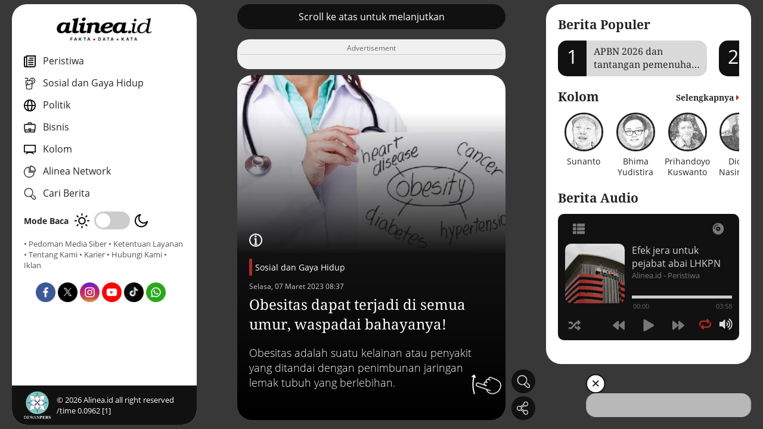

--- FILE ---
content_type: text/html; charset=utf-8
request_url: https://www.google.com/recaptcha/api2/aframe
body_size: 267
content:
<!DOCTYPE HTML><html><head><meta http-equiv="content-type" content="text/html; charset=UTF-8"></head><body><script nonce="ClUt7CYb1jNEAEJWUb6Kfg">/** Anti-fraud and anti-abuse applications only. See google.com/recaptcha */ try{var clients={'sodar':'https://pagead2.googlesyndication.com/pagead/sodar?'};window.addEventListener("message",function(a){try{if(a.source===window.parent){var b=JSON.parse(a.data);var c=clients[b['id']];if(c){var d=document.createElement('img');d.src=c+b['params']+'&rc='+(localStorage.getItem("rc::a")?sessionStorage.getItem("rc::b"):"");window.document.body.appendChild(d);sessionStorage.setItem("rc::e",parseInt(sessionStorage.getItem("rc::e")||0)+1);localStorage.setItem("rc::h",'1769800863051');}}}catch(b){}});window.parent.postMessage("_grecaptcha_ready", "*");}catch(b){}</script></body></html>

--- FILE ---
content_type: application/javascript; charset=utf-8
request_url: https://fundingchoicesmessages.google.com/f/AGSKWxVBoGEeTboMpmrcxVs_18F7ihVZNic1f7h-OJ3dKGPgC16rY_rBIGxGFOQHaga8gwb_kvLPX0IXFNvey1gb0v2S4UUqDZduY1jKSfJ1GCOkvFdyB8FBs0JPwjjBbQ_SDnGW8zX4IUnaCq8g1uYT3N25l6ZkUAxg9qkWm9DqgFdfscxToUQFzRlc1A1m/_/ad_status./inc_v2/ad_/homepageadvertright.-banner.swf?/adchain.
body_size: -1282
content:
window['3a9b39c1-ccfd-43a0-98e9-1c0a45dc27d5'] = true;